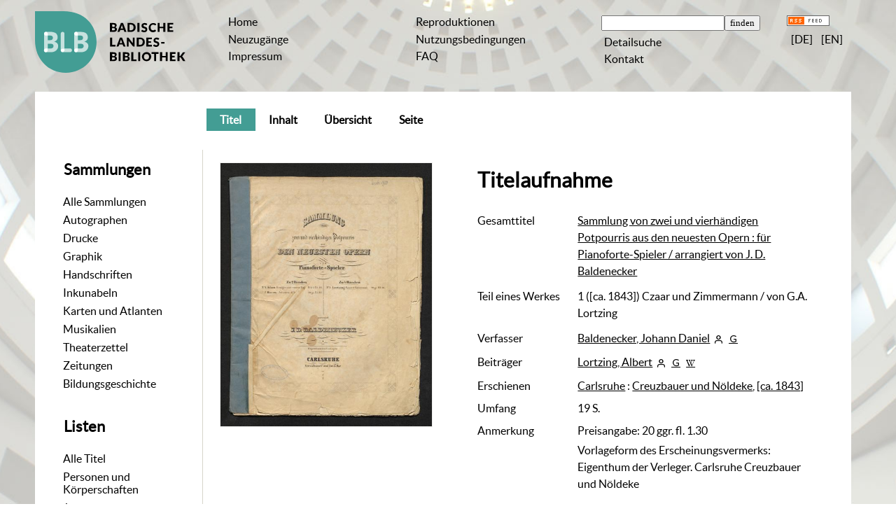

--- FILE ---
content_type: text/html;charset=utf-8
request_url: https://digital.blb-karlsruhe.de/blbihd/content/titleinfo/7227747
body_size: 7078
content:
<!DOCTYPE html>
<html lang="de"><head><title>Inhouse-Digitalisierung / Czaar und Zimmermann</title><meta name="twitter:image" content="http://digital.blb-karlsruhe.de/blbihd/download/webcache/304/7289077"/><meta name="twitter:title" content="Sammlung von zwei und vierh&#228;ndigen Potpourris aus den neuesten Opern&#160;: f&#252;r Pianoforte-Spieler. Czaar und Zimmermann / arrangiert von J. D. Baldenecker. Carlsruhe : Creuzbauer und N&#246;ldeke, 18XX&#160;: 1 / von G.A. Lortzing. Carlsruhe : Creuzbauer und N&#246;ldeke, [ca. 1843]"/><meta property="og:site" content="Inhouse-Digitalisierung"/><meta property="og:url" content="http://digital.blb-karlsruhe.de/blbihd/7227747"/><meta property="og:type" content="book"/><meta property="og:title" content="1 ([ca. 1843]) Czaar und Zimmermann / von G.A. Lortzing"/><meta property="og:author" content="Baldenecker, Johann Daniel  "/><meta property="book:release_date" content="1843"/><meta property="og:image" content="http://digital.blb-karlsruhe.de/blbihd/download/webcache/304/7289077"/><meta property="og:image:width" content="304"/><meta property="og:image:height" content="378"/><meta http-equiv="Content-Type" content="xml; charset=UTF-8"/><meta name="viewport" content="width = device-width, initial-scale = 1"/><meta name="description" content="Inhouse-Digitalisierung. Sammlung von zwei und vierh&#228;ndigen Potpourris aus den neuesten Opern&#160;: f&#252;r Pianoforte-Spieler. Czaar und Zimmermann / arrangiert von J. D. Baldenecker. Carlsruhe : Creuzbauer und N&#246;ldeke, 18XX&#160;: 1 / von G.A. Lortzing. Carlsruhe : Creuzbauer und N&#246;ldeke, [ca. 1843]"/><meta lang="de" content=""/><link rel="shortcut icon" href="/blbihd/domainimage/favicon.ico" type="image/x-icon"/><link rel="alternate" type="application/rss+xml" title="Inhouse-Digitalisierung" href="/blbihd/rss"/><link type="text/css" href="/css/blb-balancer_front4.blbihd_content.css?1178439010454227822" rel="stylesheet"/><link type="text/css" href="/thirdparty/shariff/shariff.complete.css" rel="stylesheet"/><script src="/thirdparty/jquery-3.6.0.min.js">&#160;</script><script defer="" src="/static/scripts/main.js">&#160;</script><script defer="" src="/static/scripts/common.js">&#160;</script><script defer="" src="/static/scripts/fulltext.js">&#160;</script><script defer="" src="/thirdparty/shariff/shariff.complete.js">&#160;</script><script defer="" src="/static/scripts/titleinfo.js">&#160;</script></head><body style="" class="bd-guest   bd-flexLayout  bd-r-blb bd-m- bd-blbihd  bd-retro bd-content bd-portal bd-metadata bd-portal-titleinfo bd-metadata-titleinfo bd-content-titleinfo bd-content-titleinfo-7227747 bd-fulltome"><span style="display:none" id="meta"><var id="tree">&#160;<var id="map-tiles" value="https://{a-b}.tile.openstreetmap.fr/hot/{z}/{x}/{y}.png" class=" places"> </var><var id="map-zoomAdjust" value="0" class=" places"> </var><var id="timeout" value="3600" class=" sessionsys"> </var><var id="name" value="blbihd" class=" domain"> </var><var id="relativeRootDomain" value="blb" class=" domain"> </var><var id="pathinfo" value="/blbihd/content/titleinfo/7227747" class=" request"> </var><var id="fulldata" value="false" class=" domain"> </var><var id="search-linkDetailedsearchScope" value="root" class=" templating"> </var><var id="class" value="content" class=" request"> </var><var id="classtype" value="portal" class=" request"> </var><var id="tab" value="titleinfo" class=" request"> </var><var id="id" value="7227747" class=" request"> </var><var id="leftColToggled" value="false" class=" session"> </var><var id="facetFilterToggled" value="false" class=" session"> </var><var id="topheight" value="80" class=" session"> </var><var id="bottomheight" value="20" class=" session"> </var><var id="bodywidth" value="1000" class=" session"> </var><var id="centercolwidth" value="0" class=" session"> </var><var id="middlerowheight" value="476" class=" session"> </var><var id="numberOfThumbs" value="20" class=" session"> </var><var id="clientwidth" value="1000" class=" session"> </var><var id="fullScreen" value="false" class=" session"> </var><var id="staticWidth" value="false" class=" session"> </var><var id="rightcolwidth" value="220" class=" session"> </var><var id="leftcolwidth" value="200" class=" session"> </var><var id="zoomwidth" value="600" class=" session"> </var><var id="mode" value="w" class=" session"> </var><var id="initialized" value="false" class=" session"> </var><var id="sizes" value="128,1200,2000,0,1000,304,1504,504,800" class=" webcache"> </var><var id="availableZoomLevels" value="304,504,800,1000,1504,2000" class=" webcache"> </var><var id="js-toggleMobileNavi" value="false" class=" templating"> </var><var id="fullscreen-fullzoomOnly" value="false" class=" templating"> </var><var id="css-mobileMin" value="992px" class=" templating"> </var><var id="tei-on" value="false" class=" templating"> </var><var id="search-alertIfEmpty" value="true" class=" templating"> </var><var id="search-quicksearchScope" value="root" class=" templating"> </var><var id="search-toggleListMinStructs" value="3" class=" templating"> </var><var id="search-highlightingColor" value="00808066" class=" templating"> </var><var id="layout-wrapperMargins" value="body" class=" templating"> </var><var id="layout-useMiddleContentDIV" value="false" class=" templating"> </var><var id="layout-navPortAboveMiddleContentDIV" value="false" class=" templating"> </var><var id="navPort-align" value="center" class=" templating"> </var><var id="navPath-pageviewStructureResize" value="js" class=" templating"> </var><var id="layout-useLayout" value="flexLayout" class=" templating"> </var><var id="listNavigation-keepToggleState" value="false" class=" templating"> </var><var id="fullscreen-mode" value="None" class=" templating"> </var></var><var id="client" value="browser">&#160;</var><var id="guest" value="true">&#160;</var><var class="layout" id="colleft" value="titleinfo,">&#160;</var><var class="layout" id="colright" value="">&#160;</var></span><div id="main" class="divmain "><div id="topParts" class="flex-s-col "><a class="screenreaders" href="#leftParts">zum Hauptmen&#252;</a><a class="screenreaders" href="#centerParts">zum Inhalt</a><header role="banner" class=""><div id="defaultTop" class="wiki wiki-top defaultTop wiki-defaultTop defaultTop "><table cellpadding="0" cellspacing="0" class="topContent" id="topContent">
    <tr>
        <td class="top-1 topLeft">
            <a class="bLogo" href="http://www.blb-karlsruhe.de">
                
            </a>
        </td>
        <td class="top-2 topmenu">
            <h1 class="projectname">
                <span>Digitale Sammlungen</span>
            </h1>
        </td>
        <td class="top-3 topmenu">
            <div>
                <a id="linkHome" class="textlink " href="/" title="Home">Home</a>
            </div>
            <div>
                <a class="textlink" href="/nav/history">Neuzug&#228;nge</a>
            </div>
            <div>
                <a id="linkImprint" class=" textlink" href="/doc/imprint">Impressum</a>
            </div>
        </td>
        <td class="top-4 topmenu">
        <div>
                <a href="/blbihd/wiki/reproduktionen" style="display:inline-block;padding-left: .5em">Reproduktionen</a>
            </div>
      <div>
                <a href="/blbihd/wiki/wiki4062351" style="display:inline-block;padding-left: .5em">Nutzungsbedingungen</a>
            </div>
<div>
                <a href="/blbihd/wiki/5911391" style="display:inline-block;padding-left: .5em">FAQ</a>
            </div>          
        </td>

        <td class="top-5 topmenu">
            <div>
                <form method="get" onsubmit="return alertIfEmpty()" name="searchBox" class="searchform" id="quickSearchform" action="/search/quick"><label class="screenreaders" for="quicksearch">Schnellsuche: </label><input type="text" id="quicksearch" name="query" class="quicksearch" onfocus="this.value=''" style="" value="" preset="" msg="Bitte mindestens einen Suchbegriff eingeben."/><input title="" type="submit" id="quicksearchSubmit" class="" value="finden"/></form>
            </div>
            <div>
                <a class="textlink   " id="searchexpert" href="/search">Detailsuche</a>
            </div>

            <div>
                <a href="/blbihd/wiki/wiki6077965" style="display:inline-block;padding-left: .5em">Kontakt</a>
            </div>
        </td>
        <td class="top-6 topRight topmenu">
            <div>
                <a href="/rss">
                    <img alt="RSS Feed" src="/blbihd/domainimage/rss.gif" style="vertical-align:text-top"/>
                </a>
            </div>
            <div>
                <span class="chooseLanguage langEls"><a class="uppercase sel"><abbr>[de]</abbr></a><a href="/action/changeLanguage?lang=en" class="uppercase "><abbr title="Sprache &#228;ndern: Englisch">[en]</abbr></a></span>
            </div>
        </td>
    </tr>
</table></div><div id="mobileTop" class="defaultTop"><div class="main"><div id="topLogo"><a href="/" title="HOME">&#160;</a></div><span class="chooseLanguage langEls"><a class="uppercase sel"><abbr>[de]</abbr></a><a href="/action/changeLanguage?lang=en" class="uppercase "><abbr title="Sprache &#228;ndern: Englisch">[en]</abbr></a></span><div class="topLiner"><div class="vlsControl vl-mobile-top"><div class="button top-toggler large flat noborder searchglass searchbox toggle"><span style="font-size:0">&#160;</span></div><div title="Men&#252;" class="button top-toggler large flat noborder contents toggle leftParts"><span style="display: none;">&#160;</span></div></div></div></div><div class="addbox"><div class="searchbox totoggle"><form method="get" onsubmit="return alertIfEmpty(&quot;mobileQuicksearch&quot;)" name="searchBox" class="searchform" id="mobilequickSearchform" action="/search/quick"><a class="textlink   " id="searchexpert" href="/search" title="Detailsuche"><span>Detailsuche</span></a><div id="mqs-wrap"><label class="screenreaders" for="mobileQuicksearch">Schnellsuche: </label><span class="button large edge slim flat noborder searchglass glassindic"><span style="display:none">&#160;</span></span><input type="text" id="mobileQuicksearch" name="query" class="quicksearch" onfocus="this.value=''" style="" placeholder="Suche " value="" preset="" msg="Bitte mindestens einen Suchbegriff eingeben."/></div><input title="finden" type="submit" id="quicksearchSubmit" class="imageButton" value="finden"/></form></div><div class="contents"><div class="vlsControl vl-mobile-top togglers"><div class="button list-toggler large flat noborder toggle leftParts" title="Men&#252;">Men&#252;</div></div></div></div></div><nav role="navigation" class="wr-portalBreadcrumbs"><div class="portalBreadcrumbs noListNavigation-margin"><div class="contentWrapper"/></div></nav></header></div><div id="middleParts" class="flex-s-col "><div id="leftParts" class="leftcol"><a class="screenreaders" name="leftParts">&#160;</a><div id="leftContent"><nav role="navigation"><div id="custom-left-first" class="wiki wiki-left custom-left-first wiki-custom-left-first customLeftFirst "><wiki part="customLeftFirst" identifier="custom-left-first" otid="7227747" missing="true"/></div><h4 class="menuheader" id="menuheaderFirstCollectionLevel"><div>Sammlungen</div></h4><div class="menubox menubox" id="menuboxFirstCollectionLevel"><ul class="vl-nav nav"><li><a class="allCollections" href="/nav/index/all">Alle Sammlungen</a></li><li><a class="collection" href="/Autographen/topic/view/20953">Autographen</a></li><li><a class="collection" href="/Drucke/topic/view/20951">Drucke</a></li><li><a class="collection" href="/Graphiken/topic/view/180513">Graphik</a></li><li><a class="collection" href="/Handschriften/topic/view/20950">Handschriften</a></li><li><a class="collection" href="/Inkunabeln/topic/view/178827">Inkunabeln</a></li><li><a class="collection" href="/Karten/topic/view/178828">Karten und Atlanten</a></li><li><a class="collection" href="/Musikalien/topic/view/20952">Musikalien</a></li><li><a class="collection" href="/theaterzettel/topic/view/2949538">Theaterzettel</a></li><li><a class="collection" href="/zeitungen/topic/view/7756828">Zeitungen</a></li><li><a class="collection" href="/bildungsgeschichte/topic/view/7063291">Bildungsgeschichte</a></li></ul></div><div id="weitere-sammlungen" class="wiki wiki-left weitere-sammlungen wiki-weitere-sammlungen weitere-sammlungen "><wiki part="weitere-sammlungen" identifier="weitere-sammlungen" otid="7227747" missing="true"/></div><section><div class="menusection menusection-selectIndex"><h4 class="menuheader" id="menuboxSelectIndexHeader"><div>Listen</div></h4><div class="menubox menubox" id="menuboxSelectIndexBox"><ul class="vl-nav nav"><li><a class="index-all " href="/nav/index/all">Alle Titel</a></li><li><a class="index-name " href="/name/list">Personen und K&#246;rperschaften</a></li><li><a class="index-date last" href="/nav/index/date">Jahr</a></li></ul></div></div></section><div id="custom-left" class="wiki wiki-left custom-left wiki-custom-left customLeftLast "><h4 class="menuheader">Weitere Links</h4>

<div class="menubox">
<div class="vl-nav nav">
<a href="https://www.blb-karlsruhe.de/aktuelles/projekte/laufende-projekte/">Digitalisierungs-<br/>projekte an der BLB</a>
<a href="/wiki/schnittstellen">Schnittstellen</a>
</div>
</div></div></nav></div></div><div id="centerParts" class="maincol "><main role="main" class=""><img alt="" style="position:absolute;left:-9999px" id="cInfo" width="0" height="0"/><var id="publicationID" value="7227747" class="zoomfullScreen"> </var><var id="mdlistCols" value="false"> </var><var id="isFullzoom" value="false" class="zoomfullScreen"> </var><var id="employsPageview" value="true" class="pagetabs"> </var><var id="webcacheSizes" value="128,304,504,800,1000,1200,1504,2000"> </var><var id="navLastSearchUrl" value=""> </var><nav class="navPort   "><ul id="navPort" class="nav-inline navPort-metadata navPort-content-titleinfo"><li class="viewCtrl_sel  tab-titleinfo firstCtrl tab-metadata-titleinfo" id="tab-content-titleinfo"><span><i class="cap tab">Titel</i><i class="cap abbrTab __tabTitleinfoAbbr">Titel</i></span></li><li class="viewCtrl  tab-structure evenCtrl tab-content tab-metadata-structure" id="tab-content-structure"><a href="/blbihd/content/structure/7227747"><i class="cap tab">Inhalt</i><i class="cap abbrTab __tabStructureAbbr">Inhalt</i></a></li><li class="viewCtrl  tab-thumbview tab-content tab-metadata-thumbview" id="tab-content-thumbview"><a href="/blbihd/content/thumbview/7289077"><i class="cap tab">&#220;bersicht</i><i class="cap abbrTab __tabThumbviewAbbr">Thumbs</i></a></li><li class="viewCtrl  tab-pageview evenCtrl tab-content tab-metadata-pageview" id="tab-content-pageview"><a href="/blbihd/content/pageview/7289077"><i class="cap tab">Seite</i><i class="cap abbrTab __tabPageviewAbbr">Seite</i></a></li><span style="font-size:0px">&#160;</span></ul></nav><div id="div-titleinfo" class="datacol csslayout type_fulltome"><div id="titleinfo" class="csslayout partLayout-float "><div id="titleInfoImage" class=""><div class="wr"><a class="imgLink" href="/blbihd/content/pageview/7289077"><img alt="Zur Seitenansicht" border="0" src="/blbihd/image/largethumb/7289077" width="304" height="378"/></a></div></div><div class="titleinfoPart-right titleinfoPartLayout-float"><div id="titleInfoMetadata" class="titleInfo columns"><h1 class="mainheader " id=""><div class="headertext"><div>Titelaufnahme</div></div></h1><ul class="nav"><li class="cols" id="mods_relatedItemHostTitleMBW"><div class="name mods_relatedItemTitle">Gesamttitel</div><div class="value mods_relatedItemTitle"><div class="valueDiv-3"><a href="/blbihd/content/titleinfo/7114656">Sammlung von zwei und vierh&#228;ndigen Potpourris aus den neuesten Opern : f&#252;r Pianoforte-Spieler / arrangiert von J. D. Baldenecker</a></div></div></li><li class="cols" id="mods_titleInfoTitleNotType"><div class="name title ">Teil eines Werkes</div><div class="value title "><div class="valueDiv"><span class="partInfo">1 ([ca. 1843]) </span>Czaar und Zimmermann / von G.A. Lortzing</div></div></li><li class="cols" id="mods_name-roleTerm_Author"><div class="name mods_name">Verfasser</div><div class="value mods_name"><span class="mods-name"><a id="bib.personalName" class="personalName" href="/blbihd/search?operation=searchRetrieve&amp;query=bib.personalName%3D%22Baldenecker%2C%20Johann%20Daniel%22%20and%20vl.domain%3Dblbihd sortBy dc.title%2Fasc" title="Suche nach: Autoren / Beteiligte = Baldenecker, Johann Daniel">Baldenecker, Johann Daniel</a> <a href="/name/view/7143448" class="nidnLink viewId vlIcon person" title="zur Person"><span class="ln-ico ln-autor"/></a> <a title="In der Gemeinsamen Normdatei der DNB nachschlagen" href="http://d-nb.info/gnd/1137853352" target="_blank"><span class="ln-ico ln-dnb"/></a></span> </div></li><li class="cols" id="mods_name-roleTerm_Contributor"><div class="name mods_name">Beitr&#228;ger</div><div class="value mods_name"><span class="mods-name"><a id="bib.personalName" class="personalName" href="/blbihd/search?operation=searchRetrieve&amp;query=bib.personalName%3D%22Lortzing%2C%20Albert%22%20and%20vl.domain%3Dblbihd sortBy dc.title%2Fasc" title="Suche nach: Autoren / Beteiligte = Lortzing, Albert">Lortzing, Albert</a> <a href="/name/view/5505520" class="nidnLink viewId vlIcon person" title="zur Person"><span class="ln-ico ln-autor"/></a> <a title="In der Gemeinsamen Normdatei der DNB nachschlagen" href="http://d-nb.info/gnd/118574469" target="_blank"><span class="ln-ico ln-dnb"/></a> <a id="wikipediaLink" class="vlIcon" target="_blank" href="https://de.wikipedia.org/wiki/Albert_Lortzing" title="In Wikipedia suchen nach Albert Lortzing"><span class="ln-ico ln-wiki"/></a></span> </div></li><li class="cols" id="mods_originInfoNotEditionElectronicEdition"><div class="name ">Erschienen</div><div class="value "><a id="bib.originPlace" class="" href="/blbihd/search?operation=searchRetrieve&amp;query=(bib.originPlace%3D%22Carlsruhe%22)%20and%20vl.domain%3Dblbihd sortBy dc.title%2Fasc" title="Suche nach: Erscheinungsort = Carlsruhe">Carlsruhe</a> : <a id="vl.printer-publisher" class="" href="/blbihd/search?operation=searchRetrieve&amp;query=(vl.printer-publisher%3D%22Creuzbauer%20und%20N%C3%B6ldeke%22)%20and%20vl.domain%3Dblbihd sortBy dc.title%2Fasc" title="Suche nach: Verlag = Creuzbauer und N&#246;ldeke">Creuzbauer und N&#246;ldeke</a>, <a id="dc.date" class="" href="/blbihd/search?operation=searchRetrieve&amp;query=dc.date%3D%221843%22%20and%20vl.domain%3Dblbihd sortBy dc.title%2Fasc" title="Suche nach: Jahr = 1843">[ca. 1843]</a></div></li><li class="cols" id="mods_physicalDescriptionExtent"><div class="name ">Umfang</div><div class="value "><span class="mods-extent">19 S.</span> </div></li><li class="cols" id="mods_noteNotType"><div class="name modsNote">Anmerkung</div><div class="value modsNote"><div class="valueDiv-3  mods-note">Preisangabe: 20 ggr. fl. 1.30</div><div class="valueDiv-3  mods-note">Vorlageform des Erscheinungsvermerks: Eigenthum der Verleger. Carlsruhe Creuzbauer und N&#246;ldeke</div></div></li><li class="cols" id="mods_locationShelfLocator"><div class="name ">Signatur </div><div class="value ">DonMusDr 1920</div></li><li class="cols" id="mods_locationURL"><div class="name ">URL</div><div class="value "><div class="valueDiv-3  mods-url"><a class="external" target="_blank" href="https://digital.blb-karlsruhe.de/id/7227747">Digitalisierung</a></div></div></li><li class="cols" id="mods_originInfoEditionElectronicEdition"><div class="name ">Online-Ausgabe</div><div class="value "><div class="valueDiv-3  mods-originInfo">Karlsruhe : Badische Landesbibliothek, 2022</div></div></li><li class="cols" id="mods_IdentifierUrn"><div class="name ">URN</div><div class="value "><span>urn:nbn:de:bsz:31-278165&#160;</span><a class="vlIcon" href="/blbihd/wiki/identifier/urnresolving?urn=urn:nbn:de:bsz:31-278165"><span class="ln-ico ln-info"/></a></div></li></ul></div></div></div><div class="titleinfoPart-right titleinfoPartLayout-float"><div class="titleInfo titleAdd columns " id="titleInfoLinkActions"><div class="subheader" role="heading">Links</div><ul class="nav"><li class="cols"><div class="name titleinfoLinkAction">Social Media</div><div id="socialnetworking" class="value titleinfoLinkAction"><script>
$('#socialnetworking')
.hover(
function() {
$('#socialnetworks').show()
},
function() {
$('#socialnetworks').hide()
}
)
.click(function() {
$('#socialnetworks').toggle()
})			
</script><div id="socialnetworks" class=""><div class="shariff" data-orientation="vertical" data-url="https://digital.blb-karlsruhe.de/blbihd/content/titleinfo/7227747" data-media-url="" data-services="[&quot;twitter,&quot;pinterest,&quot;facebook]">&#160;</div></div><a style="text-decoration:none" class="vl-btn icon-share"><span><span class="ln-ico ln-share"/><span> Share</span></span></a></div></li><li class="cols"><div class="name titleinfoLinkAction">Nachweis</div><div id="titleinfoLinksOpac" class="value titleinfoLinkAction"><div class="opacLink" style=""><a href="https://blb.ibs-bw.de/aDISWeb/app?service=direct/0/Home/$DirectLink&amp;sp=SOPAC00&amp;sp=SAKSWB-IdNr1806537370" target="_blank" class="external"><span class="ln-ico ln-info"/><span class="hide-underlined">&#160;</span><span>Badische Landesbibliothek Karlsruhe</span></a></div><div id="networkOpac"><a href="http://swb.bsz-bw.de/DB=2.1/SET=1/TTL=5/CMD?ACT=SRCHA&amp;IKT=12&amp;SRT=RLV&amp;TRM=1806537370" target="_blank" class="external"><span class="ln-ico ln-info"/><span class="hide-underlined">&#160;</span><span>SWB Online-Katalog</span></a></div></div></li><li class="cols"><div class="name titleinfoLinkAction">IIIF</div><div id="titleinfoLinksI3F" class="value titleinfoLinkAction"><a target="" href="https://i3f.vls.io?collection=i3fblbk&amp;id=https%3A%2F%2Fdigital.blb-karlsruhe.de%2Fi3f%2Fv20%2F7227747%2Fmanifest"><span class="ln-ico ln-iiif"/><span class="hide-underlined">&#160;</span>IIIF-Viewer</a><span class="manifest-viewer-sep"> / </span><span class="I3FManifestLink"><a target="iiif-manifest" href="/i3f/v20/7227747/manifest"><span class="ln-ico ln-iiif"/><span class="hide-underlined">&#160;</span>IIIF-Manifest</a></span></div></li></ul></div><div class="titleInfo titleAdd columns " id="titleinfoResources"><div class="subheader" role="heading">Dateien</div><ul class="nav"><li><div class="content"><div><a class="resourceLink " href="/download/pdf/7227747.pdf" title="2,98 MB"><span><span class="ln-ico ln-pdf"/><span class="hide-underlined">&#160;</span>1 Czaar und Zimmermann [<span class="uppercase">pdf</span><span> 2,98&#160;mb</span>]</span></a></div></div></li></ul></div><div class="titleInfo titleAdd columns " id="titleInfoClassification"><div class="subheader" role="heading">Klassifikation</div><ul class="nav"><li><div class="titleInfoClassification"><div class="classificationLinks linkedAncestorStructureAxis blb"><nav role="navigation"><a class="item pos1 blb" href="/blbihd/topic/view/20952">Musikalien</a> <span class="pos2"> &#8594; </span><a class="item pos2 blb" href="/blbihd/topic/view/169278">Donaueschinger Musikdrucke</a> <span class="pos3"> &#8594; </span><a class="item pos3 blb" href="/blbihd/topic/view/4039271">Musik f&#252;r B&#252;hne, Theater und besondere Gelegenheiten</a> </nav></div></div></li></ul></div><div class="titleInfo titleAdd columns " id="titleinfoGoStructureLink"><div class="subheader" role="heading">Inhalt</div><ul class="nav"><li><a href="/blbihd/content/structure/7227747">Inhalt des Werkes</a></li></ul></div><div class="titleInfo titleAdd columns " id="displayLicenseInfo"><div class="subheader" role="heading">Nutzungsbedingungen</div><ul class="nav"><li class="cols"><div class="name ">Lizenz</div><div id="" class="value "><a href="https://creativecommons.org/publicdomain/mark/1.0/deed.de" target="_blank" rel="license" class="external">Public Domain Mark 1.0</a></div></li><li class="cols"><div class="name licenseTerms">Nutzung</div><div id="" class="value licenseTerms"><licenseTerms comment="" domain="blb" updateTS="2025-08-18T14:29:09" otid="7857666" datatype="2" releasepoint="" checkpoint="" caption="Nutzung-Quellenangabe" fspath="" identifier="license/terms/default"><p>Bitte nennen Sie als Quelle die Badische Landesbibliothek. Sind die Images in h&#246;herer Aufl&#246;sung gew&#252;nscht (Tiff-Format, 300 dpi), nutzen Sie bitte das <a href="https://www.blb-karlsruhe.de/die-blb/formulare/formulare-digitalisierung/auftrag-fuer-reproduktionsarbeiten/" target="new">elektronische Bestellformular</a>.</p></licenseTerms></div></li><li class="cols"><div class="name sourceDescription">Quellenangabe</div><div id="" class="value sourceDescription">Sammlung von zwei und vierh&#228;ndigen Potpourris aus den neuesten Opern&#160;: f&#252;r Pianoforte-Spieler. Czaar und Zimmermann / arrangiert von J. D. Baldenecker. Carlsruhe : Creuzbauer und N&#246;ldeke, 18XX&#160;: 1 / von G.A. Lortzing. Carlsruhe : Creuzbauer und N&#246;ldeke, [ca. 1843]. Badische Landesbibliothek Karlsruhe. <span class="signature">, DonMusDr 1920</span> <a href="https://nbn-resolving.org/urn:nbn:de:bsz:31-278165">https://nbn-resolving.org/urn:nbn:de:bsz:31-278165</a> / Public Domain Mark 1.0</div></li></ul></div></div></div></main></div></div><div id="bottomParts" class="flex-s-col "><footer role="contentinfo" class=""><div id="custom-footer" class="wiki wiki-bottom custom-footer wiki-custom-footer customFooter "><table cellspacing="0" width="100%">
    <tr>
        <td>
            <div>
                <div>Badische Landesbibliothek</div>
                <div>Erbprinzenstra&#223;e 15 </div>
                <div>76133 Karlsruhe</div>
            </div>
            <div>
                <div>T +49 721 175-2221</div>
                <a class="footerL" href="mailto:service@blb-karlsruhe.de">service@blb-karlsruhe.de</a>
            </div>

            <div>
                <a class="footerL" href="https://www.blb-karlsruhe.de/impressum/">Impressum</a>
                <br/>
                <a class="footerL" href="https://www.blb-karlsruhe.de/datenschutz/">Datenschutz</a>
            </div>
        </td>
        <td>
            <img class="logo" src="/blbihd/domainimage/logo_f.svg" height="65px" align="right" alt="Badische Landesbibliothek" border="0"/>
        </td>
    </tr>
</table></div><div class="footerContent" id="footerContent"><span class="f-links-vls"><a id="footerLinkVLS" target="_blank" href="http://www.semantics.de/produkte/visual_library/">Visual Library Server 2026</a></span></div></footer></div></div></body></html>